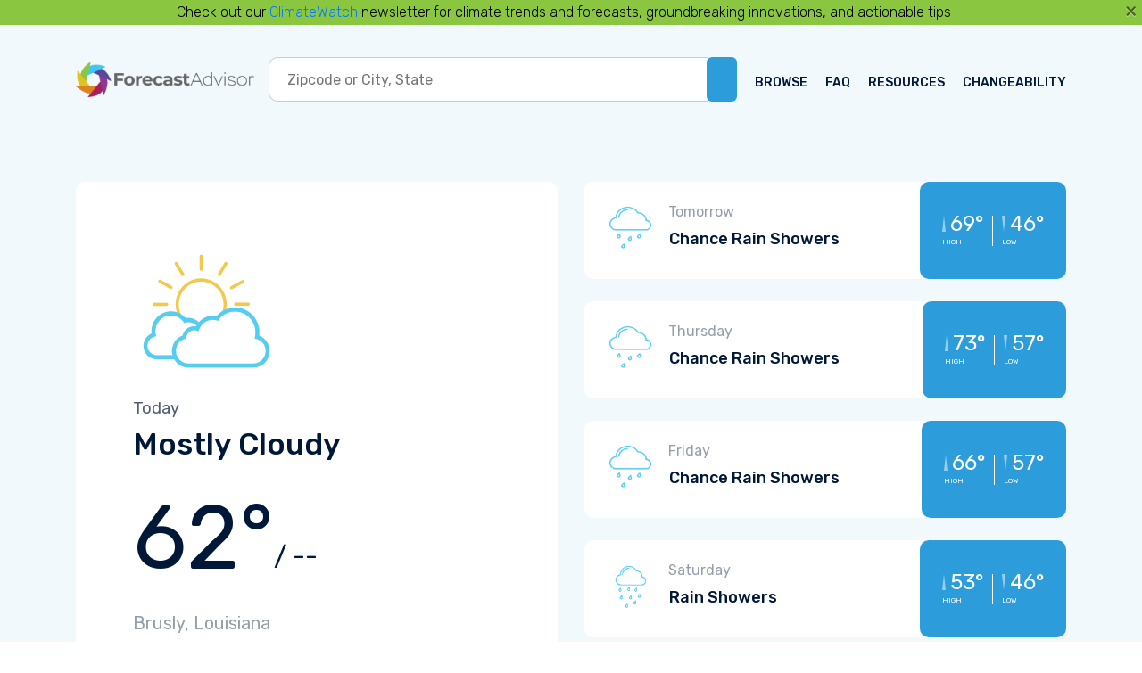

--- FILE ---
content_type: text/html; charset=utf-8
request_url: https://www.forecastadvisor.com/Louisiana/Brusly/70719/
body_size: 6589
content:
<!doctype html>
<html lang="en">
<head>
    
<!-- Google tag (gtag.js) -->
<script async src="https://www.googletagmanager.com/gtag/js?id=G-1EQ19Q158N"></script>
<script>
  window.dataLayer = window.dataLayer || [];
  function gtag(){dataLayer.push(arguments);}
  gtag('js', new Date());

  gtag('config', 'G-1EQ19Q158N');
</script>


    <title>Weather Forecast Accuracy for Brusly,
    Louisiana</title>
    <meta charset="utf-8">
    <meta name="viewport" content="width=device-width, initial-scale=1, shrink-to-fit=no">
    <meta name="description"
          content="5-day weather forecast for Brusly, Louisiana in a
    nice, easy to read format, AND the 1- to 3-day out accuracy of other weather forecasters including links to their
    forecasts."/>
    <meta name="copyright"
          content="2005-2026 ForecastWatch® — Intellovations, LLC.  All rights reserved. For personal use only. Duplication of any content on this site is prohibited without prior written permission."/>
    <!-- Bootstrap CSS -->
    <link rel="stylesheet" href="https://maxcdn.bootstrapcdn.com/bootstrap/4.0.0/css/bootstrap.min.css"
          integrity="sha384-Gn5384xqQ1aoWXA+058RXPxPg6fy4IWvTNh0E263XmFcJlSAwiGgFAW/dAiS6JXm" crossorigin="anonymous">
    <!-- Google Font -->
    <link rel="preconnect" href="https://fonts.gstatic.com">
    <link href="https://fonts.googleapis.com/css2?family=Rubik:wght@300;400;500;700&display=swap" rel="stylesheet">
    <!-- Font awesome -->
    <script src="https://kit.fontawesome.com/d15b038ad9.js" crossorigin="anonymous"></script>
    <!-- Custom style sheet -->
    <link rel="stylesheet" href="/css/custom.css?1">
    <link rel="shortcut icon" href="/images/fav.png">
    <meta http-equiv="PICS-Label" content='(PICS-1.1 "https://www.classify.org/safesurf/" L gen true for "https://www.forecastadvisor.com/" r (SS~~000 1))' />
<link rel="meta" href="https://www.forecastadvisor.com/labels.rdf" type="application/rdf+xml" title="ICRA labels" />
<meta http-equiv="pics-Label" content='(pics-1.1 "https://www.icra.org/pics/vocabularyv03/" l gen true for "https://forecastadvisor.com" r (n 0 s 0 v 0 l 0 oa 0 ob 0 oc 0 od 0 oe 0 of 0 og 0 oh 0 c 1) gen true for "https://www.forecastadvisor.com" r (n 0 s 0 v 0 l 0 oa 0 ob 0 oc 0 od 0 oe 0 of 0 og 0 oh 0 c 1))' />
<meta name="iWatchDog-Program-Licensing" content="https://www.iwatchdog.org/license.html" />
<meta name="iWatchDog-Program-Validation" content='true comment "ChildSafe International Web Sites" for "https://www.forecastadvisor.com" on "2006.07.09"' />
<meta name="document-classification" content="General" />
<meta name="rating" content="General" />
<meta name="language" content="EN" />

    <!-- jQuery first, then Popper.js, then Bootstrap JS -->
    <script src="https://code.jquery.com/jquery-3.6.0.min.js" integrity="sha256-/xUj+3OJU5yExlq6GSYGSHk7tPXikynS7ogEvDej/m4=" crossorigin="anonymous"></script>
    <script src="https://cdnjs.cloudflare.com/ajax/libs/popper.js/1.12.9/umd/popper.min.js"
            integrity="sha384-ApNbgh9B+Y1QKtv3Rn7W3mgPxhU9K/ScQsAP7hUibX39j7fakFPskvXusvfa0b4Q"
            crossorigin="anonymous"></script>
    <script src="https://maxcdn.bootstrapcdn.com/bootstrap/4.0.0/js/bootstrap.min.js"
            integrity="sha384-JZR6Spejh4U02d8jOt6vLEHfe/JQGiRRSQQxSfFWpi1MquVdAyjUar5+76PVCmYl"
            crossorigin="anonymous"></script>
    
    <link rel="stylesheet" href="/css/forecast.css">
    <script type="text/javascript">
        function refer(item, url) {
            item.href = url;
            item.onmousedown = "";
            return true;
        }
    </script>

</head>
<body >
<header class="banner">
    
    
    <div class="cw_banner alert alert-dismissible fade show" role="alert">
	Check out our <a href="https://climatewatch.com/" target="_blank">ClimateWatch</a> newsletter for climate trends and forecasts, groundbreaking innovations, and actionable tips
	<button type="button" class="close" data-dismiss="alert" aria-label="Close">
	    <span aria-hidden="true">&times;</span>
	</button>
    </div>
    
    <div class="container">
        <nav class="navbar navbar-expand-lg navbar-light ">
    <a class="navbar-brand" href="/"><img src="/images/forecast-advisor-logo.png" alt=""></a>
    <button class="navbar-toggler" type="button" data-toggle="collapse"
            data-target="#navbarSupportedContent" aria-controls="navbarSupportedContent" aria-expanded="false"
            aria-label="Toggle navigation">
        <span class="navbar-toggler-icon"></span>
    </button>
 
    <!-- Search  -->
    <form name="query" action="/" method="get">
        <input type="hidden" name="csrfmiddlewaretoken" value="QR05ZGwUQ541357dKcpQWkJ39J7NSepwGnpOkurB9TlBROUbLicwTnChT8AdJMBy">
        <div class="search-wraper-small form-inline ">
            <div class="input-wraper d-flex align-items-start">
                <input type="text" placeholder="Zipcode or City, State" name="location" id="search-term">
            </div>
            <div class="btn-group" role="group">
                <button type="submit" class="btn btn-main-search"><i class="fas fa-search"></i></button>
            </div>
        </div>
    </form>

    <!-- Menu -->
    <div class="collapse navbar-collapse " id="navbarSupportedContent">
        <ul class="navbar-nav ml-auto">
            <li class="nav-item ">
                <a class="nav-link" href="/browse/">BROWSE</a>
            </li>
            <li class="nav-item ">
                <a class="nav-link" href="/docs/about/">FAQ</a>
            </li>
            <li class="nav-item ">
                <a class="nav-link" href="/docs/resources/">RESOURCES</a>
            </li>
            <li class="nav-item ">
                <a class="nav-link" href="/change/">CHANGEABILITY</a>
            </li>
        </ul>
    </div>
</nav>



    </div>
</header>
<section>

<div class="container">
    


<!-- Day to Day Weather Section -->
<div class="row weather-section">
    <div class="col-sm-12 col-md-12 col-lg-6 section-mar ">
        <!-- Daily forecasting -->
        <a href="#" data-remote="/trends/Louisiana/Brusly/70719/2026/01/20/"
           data-toggle="modal" data-target="#cardModal" class="link-today-wrapper">
            <div class="today-weather">
                <div class="left-wrapper">
                
                    <img src="/images/wx/mostly-cloudy.png" class="img-fluid" alt="Mostly Cloudy">
                    <div class="text-wrapper1">
                        <p class="today-text">Today</p>
                        <h2 class="today-title">Mostly Cloudy</h2>
                        <div class=" tempperature d-flex align-items-start">
                            <h3 class="temperature-now">62°</h2>
                            <h3 class="temperature-max">/ --</h3>
                        </div>
                    </div>
                
                </div>
                <p class="location-text"><i class="fas fa-map-marker-alt"></i> Brusly, Louisiana</p>
                <h3 class="forecast-days">5 Day Forecast</h3>
            </div>
        </a>
    </div>

    <div class="col-sm-12 col-md-12 col-lg-6 section-mar">
        <ul>
		
            <li>
                <a href="#" data-remote="/trends/Louisiana/Brusly/70719/2026/01/21/"
                   data-toggle="modal" data-target="#cardModal" class="link-next-day-wrapper">
                    <div class="wrapper-next-day">
                        <div class="next-day ">
                            <div class="img-text ">
                                <img src="/images/wx/showers.png" class="img-fluid" alt="Showers">
                                <div>
                                    <p class="tomorow-text">Tomorrow</p>
                                    <h3 class="weatehr-detail">Chance Rain Showers</h3>
                                </div>
                            </div>
                            <div class="high-low ">
                                <div class="hight-left-wrapper">
                                    <div class="high-number d-flex align-items-inline ">
                                        <img src="/images/high_icon.png" alt="">
                                        <p>69°</p>
                                    </div>
                                    <p class="text">HIGH</p>
                                </div>
                                <div class="high-right-wrapper">
                                    <div class="low-number d-flex align-items-inline">
                                        <img src="/images/low_icon.png" alt="">
                                        <p>46°</p>
                                    </div>
                                    <p>LOW</p>
                                </div>

                            </div>
                        </div>
                    </div>
                </a>
            </li>
		
            <li>
                <a href="#" data-remote="/trends/Louisiana/Brusly/70719/2026/01/22/"
                   data-toggle="modal" data-target="#cardModal" class="link-next-day-wrapper">
                    <div class="wrapper-next-day">
                        <div class="next-day ">
                            <div class="img-text ">
                                <img src="/images/wx/showers.png" class="img-fluid" alt="Showers">
                                <div>
                                    <p class="tomorow-text">Thursday</p>
                                    <h3 class="weatehr-detail">Chance Rain Showers</h3>
                                </div>
                            </div>
                            <div class="high-low ">
                                <div class="hight-left-wrapper">
                                    <div class="high-number d-flex align-items-inline ">
                                        <img src="/images/high_icon.png" alt="">
                                        <p>73°</p>
                                    </div>
                                    <p class="text">HIGH</p>
                                </div>
                                <div class="high-right-wrapper">
                                    <div class="low-number d-flex align-items-inline">
                                        <img src="/images/low_icon.png" alt="">
                                        <p>57°</p>
                                    </div>
                                    <p>LOW</p>
                                </div>

                            </div>
                        </div>
                    </div>
                </a>
            </li>
		
            <li>
                <a href="#" data-remote="/trends/Louisiana/Brusly/70719/2026/01/23/"
                   data-toggle="modal" data-target="#cardModal" class="link-next-day-wrapper">
                    <div class="wrapper-next-day">
                        <div class="next-day ">
                            <div class="img-text ">
                                <img src="/images/wx/showers.png" class="img-fluid" alt="Showers">
                                <div>
                                    <p class="tomorow-text">Friday</p>
                                    <h3 class="weatehr-detail">Chance Rain Showers</h3>
                                </div>
                            </div>
                            <div class="high-low ">
                                <div class="hight-left-wrapper">
                                    <div class="high-number d-flex align-items-inline ">
                                        <img src="/images/high_icon.png" alt="">
                                        <p>66°</p>
                                    </div>
                                    <p class="text">HIGH</p>
                                </div>
                                <div class="high-right-wrapper">
                                    <div class="low-number d-flex align-items-inline">
                                        <img src="/images/low_icon.png" alt="">
                                        <p>57°</p>
                                    </div>
                                    <p>LOW</p>
                                </div>

                            </div>
                        </div>
                    </div>
                </a>
            </li>
		
            <li>
                <a href="#" data-remote="/trends/Louisiana/Brusly/70719/2026/01/24/"
                   data-toggle="modal" data-target="#cardModal" class="link-next-day-wrapper">
                    <div class="wrapper-next-day">
                        <div class="next-day ">
                            <div class="img-text ">
                                <img src="/images/wx/rain.png" class="img-fluid" alt="Rain">
                                <div>
                                    <p class="tomorow-text">Saturday</p>
                                    <h3 class="weatehr-detail">Rain Showers</h3>
                                </div>
                            </div>
                            <div class="high-low ">
                                <div class="hight-left-wrapper">
                                    <div class="high-number d-flex align-items-inline ">
                                        <img src="/images/high_icon.png" alt="">
                                        <p>53°</p>
                                    </div>
                                    <p class="text">HIGH</p>
                                </div>
                                <div class="high-right-wrapper">
                                    <div class="low-number d-flex align-items-inline">
                                        <img src="/images/low_icon.png" alt="">
                                        <p>46°</p>
                                    </div>
                                    <p>LOW</p>
                                </div>

                            </div>
                        </div>
                    </div>
                </a>
            </li>
		
        </ul>
        <!-- The Modal -->
        <div class="modal" id="cardModal">
            <div class="modal-dialog modal-dialog-custome">
                <div class="modal-content">
                <!-- Content will be loaded here from remote html file -->
                </div>
            </div>
        </div>
    </div>
</div>
<script>
$('#cardModal').on('show.bs.modal', function (e) {

    var button = $(e.relatedTarget);
    var modal = $(this);

    // load content from HTML string
    //modal.find('.modal-content').html("Nice modal body baby...");

    // or, load content from value of data-remote url
    modal.find('.modal-content').load(button.data("remote"));

});
</script>



    <!-- Weather Forecasting progress-bars 1-->
    <div class="progressbar-title-wrapper ">
        <h2 class="cards-title">Weather Forecast Accuracy Last Month (December)</h2>
    </div>
    <div class="temperature-progressbar">
        <div class="row temperature-custom">
            <div class="col-sm-12">

                <div class="top-bars">
                    
                        <div class="progress-wrap ">
                            <a class="progress-text" href="https://www.msn.com/en-us/weather/forecast/in-70811"
                               onmousedown="return refer(this, '/refer/1027/32678/387/1/29')">
                                Microsoft</a>
                            <div class="bar-number">
                                <div class="progress progress-bar-custom ">
                                    <div class="progress-bar  top-bar1" role="progressbar"
                                         style="width: 82.48%"
                                         aria-valuenow="82.48"
                                         aria-valuemin="0"
                                         aria-valuemax="100"></div>
                                </div>
                                <p class="progress-value">82.48%</p>
                            </div>
                        </div>
                    
                        <div class="progress-wrap ">
                            <a class="progress-text" href="https://www.weatherbit.io/"
                               onmousedown="return refer(this, '/refer/1027/32678/387/2/48')">
                                Weatherbit</a>
                            <div class="bar-number">
                                <div class="progress progress-bar-custom ">
                                    <div class="progress-bar  top-bar1" role="progressbar"
                                         style="width: 78.76%"
                                         aria-valuenow="78.76"
                                         aria-valuemin="0"
                                         aria-valuemax="100"></div>
                                </div>
                                <p class="progress-value">78.76%</p>
                            </div>
                        </div>
                    
                        <div class="progress-wrap ">
                            <a class="progress-text" href="https://weather.com/weather/tenday/l/70811:4:US"
                               onmousedown="return refer(this, '/refer/1027/32678/387/3/2')">
                                The Weather Channel</a>
                            <div class="bar-number">
                                <div class="progress progress-bar-custom ">
                                    <div class="progress-bar  top-bar1" role="progressbar"
                                         style="width: 78.06%"
                                         aria-valuenow="78.06"
                                         aria-valuemin="0"
                                         aria-valuemax="100"></div>
                                </div>
                                <p class="progress-value">78.06%</p>
                            </div>
                        </div>
                    
                </div>

                <div class="bottom-bars">
                    
                        <div class="progress-wrap ">
                            <a class="progress-text" href="http://foreca.com/"
                               onmousedown="return refer(this, '/refer/1027/32678/387/1/19')">
                                Foreca</a>
                            <div class="bar-number">
                                <div class="progress progress-bar-custom ">
                                    <div class="progress-bar  top-bar1" role="progressbar"
                                         style="width: 75.83%"
                                         aria-valuenow="75.83"
                                         aria-valuemin="0"
                                         aria-valuemax="100"></div>
                                </div>
                                <p class="progress-value">75.83%</p>
                            </div>
                        </div>
                    
                        <div class="progress-wrap ">
                            <a class="progress-text" href="https://wx.aerisweather.com/local/us/la/baton rouge"
                               onmousedown="return refer(this, '/refer/1027/32678/387/2/46')">
                                AerisWeather</a>
                            <div class="bar-number">
                                <div class="progress progress-bar-custom ">
                                    <div class="progress-bar  top-bar1" role="progressbar"
                                         style="width: 75.28%"
                                         aria-valuenow="75.28"
                                         aria-valuemin="0"
                                         aria-valuemax="100"></div>
                                </div>
                                <p class="progress-value">75.28%</p>
                            </div>
                        </div>
                    
                        <div class="progress-wrap ">
                            <a class="progress-text" href="/whynotus/1027/32678"
                               onmousedown="return refer(this, '/refer/1027/32678/387/3/11')">
                                NWS Digital Forecast</a>
                            <div class="bar-number">
                                <div class="progress progress-bar-custom ">
                                    <div class="progress-bar  top-bar1" role="progressbar"
                                         style="width: 73.61%"
                                         aria-valuenow="73.61"
                                         aria-valuemin="0"
                                         aria-valuemax="100"></div>
                                </div>
                                <p class="progress-value">73.61%</p>
                            </div>
                        </div>
                    
                        <div class="progress-wrap ">
                            <a class="progress-text" href="https://openweathermap.org/"
                               onmousedown="return refer(this, '/refer/1027/32678/387/4/47')">
                                OpenWeather</a>
                            <div class="bar-number">
                                <div class="progress progress-bar-custom ">
                                    <div class="progress-bar  top-bar1" role="progressbar"
                                         style="width: 65.28%"
                                         aria-valuenow="65.28"
                                         aria-valuemin="0"
                                         aria-valuemax="100"></div>
                                </div>
                                <p class="progress-value">65.28%</p>
                            </div>
                        </div>
                    
                        <div class="progress-wrap ">
                            <a class="progress-text" href="https://pirateweather.net/"
                               onmousedown="return refer(this, '/refer/1027/32678/387/5/58')">
                                Pirate Weather</a>
                            <div class="bar-number">
                                <div class="progress progress-bar-custom ">
                                    <div class="progress-bar  top-bar1" role="progressbar"
                                         style="width: 64.44%"
                                         aria-valuenow="64.44"
                                         aria-valuemin="0"
                                         aria-valuemax="100"></div>
                                </div>
                                <p class="progress-value">64.44%</p>
                            </div>
                        </div>
                    
                        <div class="progress-wrap ">
                            <a class="progress-text" href="https://open-meteo.com/"
                               onmousedown="return refer(this, '/refer/1027/32678/387/6/62')">
                                Open-Meteo</a>
                            <div class="bar-number">
                                <div class="progress progress-bar-custom ">
                                    <div class="progress-bar  top-bar1" role="progressbar"
                                         style="width: 64.17%"
                                         aria-valuenow="64.17"
                                         aria-valuemin="0"
                                         aria-valuemax="100"></div>
                                </div>
                                <p class="progress-value">64.17%</p>
                            </div>
                        </div>
                    
                        <div class="progress-wrap ">
                            <a class="progress-text" href="http://www.worldweatheronline.com/weather.aspx?q=70811"
                               onmousedown="return refer(this, '/refer/1027/32678/387/7/17')">
                                World Weather Online</a>
                            <div class="bar-number">
                                <div class="progress progress-bar-custom ">
                                    <div class="progress-bar  top-bar1" role="progressbar"
                                         style="width: 63.89%"
                                         aria-valuenow="63.89"
                                         aria-valuemin="0"
                                         aria-valuemax="100"></div>
                                </div>
                                <p class="progress-value">63.89%</p>
                            </div>
                        </div>
                    
                        <div class="progress-wrap ">
                            <a class="progress-text" href="https://www.wetter.com"
                               onmousedown="return refer(this, '/refer/1027/32678/387/8/42')">
                                Wetter.com</a>
                            <div class="bar-number">
                                <div class="progress progress-bar-custom ">
                                    <div class="progress-bar  top-bar1" role="progressbar"
                                         style="width: 41.67%"
                                         aria-valuenow="41.67"
                                         aria-valuemin="0"
                                         aria-valuemax="100"></div>
                                </div>
                                <p class="progress-value">41.67%</p>
                            </div>
                        </div>
                    
                        <div class="progress-wrap ">
                            <a class="progress-text" href="/persistence/1027/32678"
                               onmousedown="return refer(this, '/refer/1027/32678/387/9/88')">
                                Persistence</a>
                            <div class="bar-number">
                                <div class="progress progress-bar-custom ">
                                    <div class="progress-bar  top-bar1" role="progressbar"
                                         style="width: 39.72%"
                                         aria-valuenow="39.72"
                                         aria-valuemin="0"
                                         aria-valuemax="100"></div>
                                </div>
                                <p class="progress-value">39.72%</p>
                            </div>
                        </div>
                    
                </div>
            </div>
        </div>
    </div>
    <a href="/accuweather">Where is AccuWeather?</a>
    <!-- Weather Forecasting progress-bars 2-->
    <div class="progressbar-title-wrapper ">
        <h2 class="cards-title">Weather Forecast Accuracy Last Year (2025)</h2>
    </div>
    <div class="temperature-progressbar">
        <div class="row temperature-custom">
            <div class="col-sm-12">

                <div class="top-bars">
                    
                        <div class="progress-wrap ">
                            <a class="progress-text" href="https://www.msn.com/en-us/weather/forecast/in-70811"
                               onmousedown="return refer(this, '/refer/1027/32678/366/1/29')">
                                Microsoft</a>
                            <div class="bar-number">
                                <div class="progress progress-bar-custom ">
                                    <div class="progress-bar  top-bar1" role="progressbar"
                                         style="width: 85.23%"
                                         aria-valuenow="85.23"
                                         aria-valuemin="0"
                                         aria-valuemax="100"></div>
                                </div>
                                <p class="progress-value">85.23%</p>
                            </div>
                        </div>
                    
                        <div class="progress-wrap ">
                            <a class="progress-text" href="https://weather.com/weather/tenday/l/70811:4:US"
                               onmousedown="return refer(this, '/refer/1027/32678/366/2/2')">
                                The Weather Channel</a>
                            <div class="bar-number">
                                <div class="progress progress-bar-custom ">
                                    <div class="progress-bar  top-bar1" role="progressbar"
                                         style="width: 84.94%"
                                         aria-valuenow="84.94"
                                         aria-valuemin="0"
                                         aria-valuemax="100"></div>
                                </div>
                                <p class="progress-value">84.94%</p>
                            </div>
                        </div>
                    
                        <div class="progress-wrap ">
                            <a class="progress-text" href="https://wx.aerisweather.com/local/us/la/baton rouge"
                               onmousedown="return refer(this, '/refer/1027/32678/366/3/46')">
                                AerisWeather</a>
                            <div class="bar-number">
                                <div class="progress progress-bar-custom ">
                                    <div class="progress-bar  top-bar1" role="progressbar"
                                         style="width: 83.14%"
                                         aria-valuenow="83.14"
                                         aria-valuemin="0"
                                         aria-valuemax="100"></div>
                                </div>
                                <p class="progress-value">83.14%</p>
                            </div>
                        </div>
                    
                </div>

                <div class="bottom-bars">
                    
                        <div class="progress-wrap ">
                            <a class="progress-text" href="http://foreca.com/"
                               onmousedown="return refer(this, '/refer/1027/32678/366/1/19')">
                                Foreca</a>
                            <div class="bar-number">
                                <div class="progress progress-bar-custom ">
                                    <div class="progress-bar  top-bar1" role="progressbar"
                                         style="width: 82.83%"
                                         aria-valuenow="82.83"
                                         aria-valuemin="0"
                                         aria-valuemax="100"></div>
                                </div>
                                <p class="progress-value">82.83%</p>
                            </div>
                        </div>
                    
                        <div class="progress-wrap ">
                            <a class="progress-text" href="https://www.weatherbit.io/"
                               onmousedown="return refer(this, '/refer/1027/32678/366/2/48')">
                                Weatherbit</a>
                            <div class="bar-number">
                                <div class="progress progress-bar-custom ">
                                    <div class="progress-bar  top-bar1" role="progressbar"
                                         style="width: 82.44%"
                                         aria-valuenow="82.44"
                                         aria-valuemin="0"
                                         aria-valuemax="100"></div>
                                </div>
                                <p class="progress-value">82.44%</p>
                            </div>
                        </div>
                    
                        <div class="progress-wrap ">
                            <a class="progress-text" href="/whynotus/1027/32678"
                               onmousedown="return refer(this, '/refer/1027/32678/366/3/11')">
                                NWS Digital Forecast</a>
                            <div class="bar-number">
                                <div class="progress progress-bar-custom ">
                                    <div class="progress-bar  top-bar1" role="progressbar"
                                         style="width: 77.51%"
                                         aria-valuenow="77.51"
                                         aria-valuemin="0"
                                         aria-valuemax="100"></div>
                                </div>
                                <p class="progress-value">77.51%</p>
                            </div>
                        </div>
                    
                        <div class="progress-wrap ">
                            <a class="progress-text" href="https://pirateweather.net/"
                               onmousedown="return refer(this, '/refer/1027/32678/366/4/58')">
                                Pirate Weather</a>
                            <div class="bar-number">
                                <div class="progress progress-bar-custom ">
                                    <div class="progress-bar  top-bar1" role="progressbar"
                                         style="width: 71.42%"
                                         aria-valuenow="71.42"
                                         aria-valuemin="0"
                                         aria-valuemax="100"></div>
                                </div>
                                <p class="progress-value">71.42%</p>
                            </div>
                        </div>
                    
                        <div class="progress-wrap ">
                            <a class="progress-text" href="https://open-meteo.com/"
                               onmousedown="return refer(this, '/refer/1027/32678/366/5/62')">
                                Open-Meteo</a>
                            <div class="bar-number">
                                <div class="progress progress-bar-custom ">
                                    <div class="progress-bar  top-bar1" role="progressbar"
                                         style="width: 69.16%"
                                         aria-valuenow="69.16"
                                         aria-valuemin="0"
                                         aria-valuemax="100"></div>
                                </div>
                                <p class="progress-value">69.16%</p>
                            </div>
                        </div>
                    
                        <div class="progress-wrap ">
                            <a class="progress-text" href="https://openweathermap.org/"
                               onmousedown="return refer(this, '/refer/1027/32678/366/6/47')">
                                OpenWeather</a>
                            <div class="bar-number">
                                <div class="progress progress-bar-custom ">
                                    <div class="progress-bar  top-bar1" role="progressbar"
                                         style="width: 67.70%"
                                         aria-valuenow="67.70"
                                         aria-valuemin="0"
                                         aria-valuemax="100"></div>
                                </div>
                                <p class="progress-value">67.70%</p>
                            </div>
                        </div>
                    
                        <div class="progress-wrap ">
                            <a class="progress-text" href="http://www.worldweatheronline.com/weather.aspx?q=70811"
                               onmousedown="return refer(this, '/refer/1027/32678/366/7/17')">
                                World Weather Online</a>
                            <div class="bar-number">
                                <div class="progress progress-bar-custom ">
                                    <div class="progress-bar  top-bar1" role="progressbar"
                                         style="width: 66.03%"
                                         aria-valuenow="66.03"
                                         aria-valuemin="0"
                                         aria-valuemax="100"></div>
                                </div>
                                <p class="progress-value">66.03%</p>
                            </div>
                        </div>
                    
                        <div class="progress-wrap ">
                            <a class="progress-text" href="https://www.wetter.com"
                               onmousedown="return refer(this, '/refer/1027/32678/366/8/42')">
                                Wetter.com</a>
                            <div class="bar-number">
                                <div class="progress progress-bar-custom ">
                                    <div class="progress-bar  top-bar1" role="progressbar"
                                         style="width: 63.05%"
                                         aria-valuenow="63.05"
                                         aria-valuemin="0"
                                         aria-valuemax="100"></div>
                                </div>
                                <p class="progress-value">63.05%</p>
                            </div>
                        </div>
                    
                        <div class="progress-wrap ">
                            <a class="progress-text" href="/persistence/1027/32678"
                               onmousedown="return refer(this, '/refer/1027/32678/366/9/88')">
                                Persistence</a>
                            <div class="bar-number">
                                <div class="progress progress-bar-custom ">
                                    <div class="progress-bar  top-bar1" role="progressbar"
                                         style="width: 53.30%"
                                         aria-valuenow="53.30"
                                         aria-valuemin="0"
                                         aria-valuemax="100"></div>
                                </div>
                                <p class="progress-value">53.30%</p>
                            </div>
                        </div>
                    
                </div>
            </div>
        </div>
    </div>

    <!-- Changeability Cards -->
    
        <div class="progressbar-title-wrapper">
            <h2 class="cards-title">Weather Changeability for Brusly, Louisiana</h2>
        </div>
        <div class="row">
            <!-- 1 -->
            <div class="col-sm-12 col-lg-6">
                <div class="card-wrapper">
                    <div class="card-main-left">
                        <img src="/images/sunny_cloudy.png" alt="">
                        <div class="left-text-wrapper">
                            <p class="card-left-text">Average change in</p>
                            <h2 class="card-left-heading">Temperature</h2>
                        </div>
                    </div>
                    <div class="card-main-right">
                        <div class="card-inside">
                            <p class="card-inside-text">Average change in high
                                temperature day-to-day </p>
                            <div class="month-years-wrap">
                                <div class="month-wrap">
                                    <p class="month-text">Last Month:</p>
                                    <h3 class="month-temp">8.1°</h3>
                                </div>
                                <div class="year-wrap">
                                    <p class="year-text">Last Year:</p>
                                    <h3 class="year-temp">4.2°</h3>
                                </div>
                            </div>
                        </div>
                        <div class="card-inside">
                            <p class="card-inside-text">Average change in low
                                temperature day-to-day </p>
                            <div class="month-years-wrap">
                                <div class="month-wrap">
                                    <p class="month-text">Last Month:</p>
                                    <h3 class="month-temp">12.5°</h3>
                                </div>
                                <div class="year-wrap">
                                    <p class="year-text">Last Year:</p>
                                    <h3 class="year-temp">6.5°</h3>
                                </div>
                            </div>
                        </div>
                    </div>
                </div>
            </div>
            <!-- 2 -->
            <div class="col-sm-12 col-lg-6">
                <div class="card-wrapper">
                    <div class="card-main-left">
                        <img src="/images/rain.png" alt="">
                        <div class="left-text-wrapper">
                            <p class="card-left-text">Average change in</p>
                            <h2 class="card-left-heading">Precipitation</h2>
                        </div>
                    </div>
                    <div class="card-main-right">
                        <div class="card-inside">
                            <p class="card-inside-text">Chance of dry day after a precip day</p>
                            <div class="month-years-wrap">
                                <div class="month-wrap">
                                    <p class="month-text">Last Month:</p>
                                    <h3 class="month-temp">40%</h3>
                                </div>
                                <div class="year-wrap">
                                    <p class="year-text">Last Year:</p>
                                    <h3 class="year-temp">54%</h3>
                                </div>
                            </div>
                        </div>
                        <div class="card-inside">
                            <p class="card-inside-text">Chance of precip day after a dry day</p>
                            <div class="month-years-wrap">
                                <div class="month-wrap">
                                    <p class="month-text">Last Month:</p>
                                    <h3 class="month-temp">33%</h3>
                                </div>
                                <div class="year-wrap">
                                    <p class="year-text">Last Year:</p>
                                    <h3 class="year-temp">22%</h3>
                                </div>
                            </div>
                        </div>
                    </div>
                </div>
            </div>
        </div>

        <!-- Button -->
        <div class="btn-card">
            <a href="/change/Louisiana/Brusly/70719/">Further changeability analysis</a>
        </div>
    

    <!-- Share Card -->
    <div class="analysis-card">
        <div class="analysis-wrapper">
            <h4 class="card-title">ForecastAdvisor Fact</h4>
            <p class="card-text">11.1% of Foreca's low temperature forecasts for Brusly were exactly right last month.</p>
            <div class="card-share-wrapper">
                <p class="card-share">Share</p>
                <div class="share-links">
                    <a href="#"><i class="fab fa-facebook-square"></i></a>
                    <a href="#"><i class="fab fa-twitter-square"></i></a>
                    <a href="#"><i class="fab fa-instagram-square"></i></a>
                </div>
            </div>
        </div>
    </div>

    <!-- Button -->
    <div class="btn-card">
        <a href="/detail/Louisiana/Brusly/70719/">Further accuracy analysis</a>
    </div>


</div>

</section>

    <footer class="footer-custom">
        <div class="container">
            <img src="/images/forecast-advisor-logo.png" class="footer-icon img-fluid" alt="">

            <div class="row footer-columns">
                <!-- column 1 -->
                <div class="col-md-6 col-lg-4 mb-3 mb-md-0">
                    <h3 class="footer-title">Contact Information</h3>
                    <ul class="footer-address">
                        <li class="d-flex align-items-between">
                            <i class="fas fa-map-marker-alt"></i>
                            <p class="column-text"> Intellovations, LLC <br> 6724 Perimeter Loop Road, #275
                                <br> Dublin, OH 43017
                            </p>
                        </li>
                        <li class="d-flex align-items-between">
                            <i class="fas fa-phone-alt"></i>
                            <p class="column-text"> Phone: (855) 609-9609</p>
                        </li>
                        <li class="d-flex align-items-between">
                            <i class="far fa-envelope"></i>
                            <p class="column-text">info@forecastadvisor.com</p>
                        </li>
                    </ul>
                </div>
                <!-- column 2 -->
                <div class="col-md-6 col-lg-3 mb-3 mb-md-0">
                    <h3 class="footer-title">Important Links</h3>
                    <div class="row">
                        <div class="col-6">
                            <ul class="pages-link">
                                <li>
                                    <a href="/" class="column-text">Home</a>
                                </li>
                                <li>
                                    <a href="/browse/" class="column-text">Browse</a>
                                </li>
                                <li>
                                    <a href="/docs/about/" class="column-text">FAQ</a>
                                </li>
                            </ul>
                        </div>
                        <div class="col-6">
                            <ul class="pages-link">
                                <li>
                                    <a href="/docs/resources/" class="column-text">Resources</a>
                                </li>
                                <li>
                                    <a href="/change/" class="column-text">Changeability</a>
                                </li>
                                <li>
                                    <a href="https://www.forecastwatch.com/privacy-policy/" class="column-text" target="_blank" rel="noreferrer noopener">Privacy Policy</a>
                                </li>
                            </ul>
                        </div>
                    </div>
                </div>
                <!-- column 3 -->
                <div class="col-md-12 col-lg-4 offset-lg-1 mt-md-5 mt-lg-0">
                    <h3 class="footer-title-contact">Subscribe to Our Newsletter</h3>
                    <ul class="social-items-list">
                        <li>
                            <script charset="utf-8" type="text/javascript" src="//js.hsforms.net/forms/shell.js"></script>
                            <script>
                              hbspt.forms.create({
                            region: "na1",
                            portalId: "4627506",
                            formId: "fa0701a4-f776-4543-8500-ab98044c6da6"
                            });
                            </script>
                        </li>
                        <li>
                            <div class="social-wrapper">
                                <h3 class="footer-title">Connect with us</h3>
                                <div class="social-items">
                                    <a href="https://www.linkedin.com/showcase/forecastwatch/" class="social-link" target="_blank" rel="noreferrer noopener"><i class="fab fa-linkedin"></i></a>
                                    <a href="https://twitter.com/forecastwatch" class="social-link" target="_blank" rel="noreferrer noopener"><i class="fab fa-twitter-square"></i></a>
                                </div>
                            </div>
                        </li>
                    </ul>
                </div>
            </div>
        </div>
    </footer>

    <div class="footer-copyright text-center">
        <p class="copyright-text"> ©2005-2026 <a href="https://www.forecastwatch.com">ForecastWatch® — Intellovations, LLC</a>. All
            rights reserved. For personal use only.</p>
        <p class="copyright-text">Duplication prohibited without prior written permission.</p>
        <p class="copyright-text">Data provided by <a href="https://www.forecastwatch.com/">ForecastWatch.com.</a></p>
        <br/>
        <p class="copyright-text">
	Check out our <a href="https://climatewatch.com/" target="_blank">ClimateWatch</a> newsletter for climate trends and forecasts, groundbreaking innovations, and actionable tips.
	</p>
    </div>


<script type="text/javascript">
    $(document).ready(function() {
	$('.cw_banner').on('closed.bs.alert', function () {
	    console.log('closed cw_banner');
	    $.ajax({
		url: '/docs/set_closed_cw_banner/',
		dataType: 'json',
		success: function(data) {
		    console.log(data);
		},
		error: function(jqXHR, textStatus, errorThrown) {
		    console.error("AJAX Error:", textStatus, errorThrown);
		}
	    });

	})
    });
</script>

</body>
</html>
